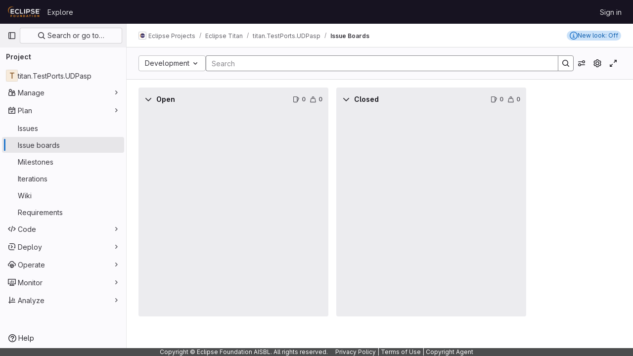

--- FILE ---
content_type: text/javascript; charset=utf-8
request_url: https://gitlab.eclipse.org/assets/webpack/78.49e0d26b.chunk.js
body_size: 5146
content:
(this.webpackJsonp=this.webpackJsonp||[]).push([[78],{"3Ydu":function(e,t,i){var n={kind:"Document",definitions:[{kind:"FragmentDefinition",name:{kind:"Name",value:"WorkItemLinkedItemsFragment"},typeCondition:{kind:"NamedType",name:{kind:"Name",value:"WorkItem"}},directives:[],selectionSet:{kind:"SelectionSet",selections:[{kind:"Field",name:{kind:"Name",value:"widgets"},arguments:[],directives:[],selectionSet:{kind:"SelectionSet",selections:[{kind:"InlineFragment",typeCondition:{kind:"NamedType",name:{kind:"Name",value:"WorkItemWidgetLinkedItems"}},directives:[],selectionSet:{kind:"SelectionSet",selections:[{kind:"Field",name:{kind:"Name",value:"type"},arguments:[],directives:[]},{kind:"Field",name:{kind:"Name",value:"linkedItems"},arguments:[],directives:[],selectionSet:{kind:"SelectionSet",selections:[{kind:"Field",name:{kind:"Name",value:"nodes"},arguments:[],directives:[],selectionSet:{kind:"SelectionSet",selections:[{kind:"Field",name:{kind:"Name",value:"linkId"},arguments:[],directives:[]},{kind:"Field",name:{kind:"Name",value:"linkType"},arguments:[],directives:[]},{kind:"Field",name:{kind:"Name",value:"workItemState"},arguments:[],directives:[]},{kind:"Field",name:{kind:"Name",value:"workItem"},arguments:[],directives:[],selectionSet:{kind:"SelectionSet",selections:[{kind:"Field",name:{kind:"Name",value:"id"},arguments:[],directives:[]},{kind:"Field",name:{kind:"Name",value:"iid"},arguments:[],directives:[]},{kind:"Field",name:{kind:"Name",value:"confidential"},arguments:[],directives:[]},{kind:"Field",name:{kind:"Name",value:"namespace"},arguments:[],directives:[],selectionSet:{kind:"SelectionSet",selections:[{kind:"Field",name:{kind:"Name",value:"id"},arguments:[],directives:[]},{kind:"Field",name:{kind:"Name",value:"fullPath"},arguments:[],directives:[]}]}},{kind:"Field",name:{kind:"Name",value:"workItemType"},arguments:[],directives:[],selectionSet:{kind:"SelectionSet",selections:[{kind:"Field",name:{kind:"Name",value:"id"},arguments:[],directives:[]},{kind:"Field",name:{kind:"Name",value:"name"},arguments:[],directives:[]},{kind:"Field",name:{kind:"Name",value:"iconName"},arguments:[],directives:[]}]}},{kind:"Field",name:{kind:"Name",value:"title"},arguments:[],directives:[]},{kind:"Field",name:{kind:"Name",value:"state"},arguments:[],directives:[]},{kind:"Field",name:{kind:"Name",value:"createdAt"},arguments:[],directives:[]},{kind:"Field",name:{kind:"Name",value:"closedAt"},arguments:[],directives:[]},{kind:"Field",name:{kind:"Name",value:"webUrl"},arguments:[],directives:[]},{kind:"Field",name:{kind:"Name",value:"reference"},arguments:[{kind:"Argument",name:{kind:"Name",value:"full"},value:{kind:"BooleanValue",value:!0}}],directives:[]},{kind:"Field",name:{kind:"Name",value:"widgets"},arguments:[],directives:[],selectionSet:{kind:"SelectionSet",selections:[{kind:"FragmentSpread",name:{kind:"Name",value:"WorkItemMetadataWidgets"},directives:[]},{kind:"FragmentSpread",name:{kind:"Name",value:"WorkItemMetadataWidgetsExtras"},directives:[]}]}}]}}]}}]}}]}}]}}]}}],loc:{start:0,end:938}};n.loc.source={body:'#import "ee_else_ce/work_items/graphql/work_item_metadata_widgets.fragment.graphql"\n#import "ee_else_ce/work_items/graphql/work_item_metadata_widgets_extras.fragment.graphql"\n\nfragment WorkItemLinkedItemsFragment on WorkItem {\n  widgets {\n    ... on WorkItemWidgetLinkedItems {\n      type\n      linkedItems {\n        nodes {\n          linkId\n          linkType\n          workItemState\n          workItem {\n            id\n            iid\n            confidential\n            namespace {\n              id\n              fullPath\n            }\n            workItemType {\n              id\n              name\n              iconName\n            }\n            title\n            state\n            createdAt\n            closedAt\n            webUrl\n            reference(full: true)\n            widgets {\n              ...WorkItemMetadataWidgets\n              ...WorkItemMetadataWidgetsExtras\n            }\n          }\n        }\n      }\n    }\n  }\n}\n',name:"GraphQL request",locationOffset:{line:1,column:1}};var a={};function r(e){return e.filter((function(e){if("FragmentDefinition"!==e.kind)return!0;var t=e.name.value;return!a[t]&&(a[t]=!0,!0)}))}n.definitions=n.definitions.concat(r(i("vGZc").definitions)),n.definitions=n.definitions.concat(r(i("nulQ").definitions));var o={};function l(e,t){for(var i=0;i<e.definitions.length;i++){var n=e.definitions[i];if(n.name&&n.name.value==t)return n}}n.definitions.forEach((function(e){if(e.name){var t=new Set;!function e(t,i){if("FragmentSpread"===t.kind)i.add(t.name.value);else if("VariableDefinition"===t.kind){var n=t.type;"NamedType"===n.kind&&i.add(n.name.value)}t.selectionSet&&t.selectionSet.selections.forEach((function(t){e(t,i)})),t.variableDefinitions&&t.variableDefinitions.forEach((function(t){e(t,i)})),t.definitions&&t.definitions.forEach((function(t){e(t,i)}))}(e,t),o[e.name.value]=t}})),e.exports=n,e.exports.WorkItemLinkedItemsFragment=function(e,t){var i={kind:e.kind,definitions:[l(e,t)]};e.hasOwnProperty("loc")&&(i.loc=e.loc);var n=o[t]||new Set,a=new Set,r=new Set;for(n.forEach((function(e){r.add(e)}));r.size>0;){var s=r;r=new Set,s.forEach((function(e){a.has(e)||(a.add(e),(o[e]||new Set).forEach((function(e){r.add(e)})))}))}return a.forEach((function(t){var n=l(e,t);n&&i.definitions.push(n)})),i}(n,"WorkItemLinkedItemsFragment")},"3hiO":function(e,t,i){"use strict";i.d(t,"a",(function(){return r})),i.d(t,"b",(function(){return l})),i.d(t,"c",(function(){return s}));i("ZzK0"),i("z6RN"),i("BzOf"),i("v2fZ");var n=i("bOix"),a=i("w0fo");function r({startDate:e,dueDate:t}){return n.Z.asDate.formatRange(Object(a.T)(e),Object(a.T)(t))}const o=function(e,t){return e.sort((function(e,i){const n=e[t].toLowerCase(),a=i[t].toLowerCase();return n.localeCompare(a)}))};function l(e){const t=[];return e.forEach((function(e){if(!e.iterationCadence)return;const{title:i,id:n}=e.iterationCadence,a={id:e.id,title:e.title,period:r(e)},o=t.find((function(e){return e.title===i}));o?o.iterations.push(a):t.push({title:i,iterations:[a],id:n})})),o(t,"title")}function s(e){const t=[];return e.forEach((function(e){if(!e.iterationCadence)return;const{title:i}=e.iterationCadence,n={value:e.id,title:e.title,text:r(e)},a=t.find((function(e){return e.text===i}));a?a.options.push(n):t.push({text:i,options:[n]})})),o(t,"text")}},"4eEf":function(e,t,i){var n={kind:"Document",definitions:[{kind:"OperationDefinition",operation:"query",name:{kind:"Name",value:"workItemLinkedItems"},variableDefinitions:[{kind:"VariableDefinition",variable:{kind:"Variable",name:{kind:"Name",value:"fullPath"}},type:{kind:"NonNullType",type:{kind:"NamedType",name:{kind:"Name",value:"ID"}}},directives:[]},{kind:"VariableDefinition",variable:{kind:"Variable",name:{kind:"Name",value:"iid"}},type:{kind:"NonNullType",type:{kind:"NamedType",name:{kind:"Name",value:"String"}}},directives:[]}],directives:[],selectionSet:{kind:"SelectionSet",selections:[{kind:"Field",alias:{kind:"Name",value:"workspace"},name:{kind:"Name",value:"namespace"},arguments:[{kind:"Argument",name:{kind:"Name",value:"fullPath"},value:{kind:"Variable",name:{kind:"Name",value:"fullPath"}}}],directives:[],selectionSet:{kind:"SelectionSet",selections:[{kind:"Field",name:{kind:"Name",value:"id"},arguments:[],directives:[]},{kind:"Field",name:{kind:"Name",value:"workItem"},arguments:[{kind:"Argument",name:{kind:"Name",value:"iid"},value:{kind:"Variable",name:{kind:"Name",value:"iid"}}}],directives:[],selectionSet:{kind:"SelectionSet",selections:[{kind:"Field",name:{kind:"Name",value:"id"},arguments:[],directives:[]},{kind:"FragmentSpread",name:{kind:"Name",value:"WorkItemLinkedItemsFragment"},directives:[]}]}}]}}]}}],loc:{start:0,end:249}};n.loc.source={body:'#import "./work_item_linked_items.fragment.graphql"\n\nquery workItemLinkedItems($fullPath: ID!, $iid: String!) {\n  workspace: namespace(fullPath: $fullPath) {\n    id\n    workItem(iid: $iid) {\n      id\n      ...WorkItemLinkedItemsFragment\n    }\n  }\n}\n',name:"GraphQL request",locationOffset:{line:1,column:1}};var a={};n.definitions=n.definitions.concat(i("3Ydu").definitions.filter((function(e){if("FragmentDefinition"!==e.kind)return!0;var t=e.name.value;return!a[t]&&(a[t]=!0,!0)})));var r={};function o(e,t){for(var i=0;i<e.definitions.length;i++){var n=e.definitions[i];if(n.name&&n.name.value==t)return n}}n.definitions.forEach((function(e){if(e.name){var t=new Set;!function e(t,i){if("FragmentSpread"===t.kind)i.add(t.name.value);else if("VariableDefinition"===t.kind){var n=t.type;"NamedType"===n.kind&&i.add(n.name.value)}t.selectionSet&&t.selectionSet.selections.forEach((function(t){e(t,i)})),t.variableDefinitions&&t.variableDefinitions.forEach((function(t){e(t,i)})),t.definitions&&t.definitions.forEach((function(t){e(t,i)}))}(e,t),r[e.name.value]=t}})),e.exports=n,e.exports.workItemLinkedItems=function(e,t){var i={kind:e.kind,definitions:[o(e,t)]};e.hasOwnProperty("loc")&&(i.loc=e.loc);var n=r[t]||new Set,a=new Set,l=new Set;for(n.forEach((function(e){l.add(e)}));l.size>0;){var s=l;l=new Set,s.forEach((function(e){a.has(e)||(a.add(e),(r[e]||new Set).forEach((function(e){l.add(e)})))}))}return a.forEach((function(t){var n=o(e,t);n&&i.definitions.push(n)})),i}(n,"workItemLinkedItems")},nulQ:function(e,t){var i={kind:"Document",definitions:[{kind:"FragmentDefinition",name:{kind:"Name",value:"WorkItemMetadataWidgetsExtras"},typeCondition:{kind:"NamedType",name:{kind:"Name",value:"WorkItemWidget"}},directives:[],selectionSet:{kind:"SelectionSet",selections:[{kind:"InlineFragment",typeCondition:{kind:"NamedType",name:{kind:"Name",value:"WorkItemWidgetIteration"}},directives:[],selectionSet:{kind:"SelectionSet",selections:[{kind:"Field",name:{kind:"Name",value:"iteration"},arguments:[],directives:[],selectionSet:{kind:"SelectionSet",selections:[{kind:"Field",name:{kind:"Name",value:"description"},arguments:[],directives:[]},{kind:"Field",name:{kind:"Name",value:"id"},arguments:[],directives:[]},{kind:"Field",name:{kind:"Name",value:"iid"},arguments:[],directives:[]},{kind:"Field",name:{kind:"Name",value:"title"},arguments:[],directives:[]},{kind:"Field",name:{kind:"Name",value:"startDate"},arguments:[],directives:[]},{kind:"Field",name:{kind:"Name",value:"dueDate"},arguments:[],directives:[]},{kind:"Field",name:{kind:"Name",value:"updatedAt"},arguments:[],directives:[]},{kind:"Field",name:{kind:"Name",value:"webUrl"},arguments:[],directives:[]},{kind:"Field",name:{kind:"Name",value:"iterationCadence"},arguments:[],directives:[],selectionSet:{kind:"SelectionSet",selections:[{kind:"Field",name:{kind:"Name",value:"id"},arguments:[],directives:[]},{kind:"Field",name:{kind:"Name",value:"title"},arguments:[],directives:[]}]}}]}}]}},{kind:"InlineFragment",typeCondition:{kind:"NamedType",name:{kind:"Name",value:"WorkItemWidgetNotifications"}},directives:[],selectionSet:{kind:"SelectionSet",selections:[{kind:"Field",name:{kind:"Name",value:"subscribed"},arguments:[],directives:[]}]}},{kind:"InlineFragment",typeCondition:{kind:"NamedType",name:{kind:"Name",value:"WorkItemWidgetCurrentUserTodos"}},directives:[],selectionSet:{kind:"SelectionSet",selections:[{kind:"Field",name:{kind:"Name",value:"currentUserTodos"},arguments:[{kind:"Argument",name:{kind:"Name",value:"state"},value:{kind:"EnumValue",value:"pending"}}],directives:[],selectionSet:{kind:"SelectionSet",selections:[{kind:"Field",name:{kind:"Name",value:"nodes"},arguments:[],directives:[],selectionSet:{kind:"SelectionSet",selections:[{kind:"Field",name:{kind:"Name",value:"id"},arguments:[],directives:[]}]}}]}}]}}]}}],loc:{start:0,end:472}};i.loc.source={body:"fragment WorkItemMetadataWidgetsExtras on WorkItemWidget {\n  ... on WorkItemWidgetIteration {\n    iteration {\n      description\n      id\n      iid\n      title\n      startDate\n      dueDate\n      updatedAt\n      webUrl\n      iterationCadence {\n        id\n        title\n      }\n    }\n  }\n\n  ... on WorkItemWidgetNotifications {\n    subscribed\n  }\n\n  ... on WorkItemWidgetCurrentUserTodos {\n    currentUserTodos(state: pending) {\n      nodes {\n        id\n      }\n    }\n  }\n}\n",name:"GraphQL request",locationOffset:{line:1,column:1}};var n={};function a(e,t){for(var i=0;i<e.definitions.length;i++){var n=e.definitions[i];if(n.name&&n.name.value==t)return n}}i.definitions.forEach((function(e){if(e.name){var t=new Set;!function e(t,i){if("FragmentSpread"===t.kind)i.add(t.name.value);else if("VariableDefinition"===t.kind){var n=t.type;"NamedType"===n.kind&&i.add(n.name.value)}t.selectionSet&&t.selectionSet.selections.forEach((function(t){e(t,i)})),t.variableDefinitions&&t.variableDefinitions.forEach((function(t){e(t,i)})),t.definitions&&t.definitions.forEach((function(t){e(t,i)}))}(e,t),n[e.name.value]=t}})),e.exports=i,e.exports.WorkItemMetadataWidgetsExtras=function(e,t){var i={kind:e.kind,definitions:[a(e,t)]};e.hasOwnProperty("loc")&&(i.loc=e.loc);var r=n[t]||new Set,o=new Set,l=new Set;for(r.forEach((function(e){l.add(e)}));l.size>0;){var s=l;l=new Set,s.forEach((function(e){o.has(e)||(o.add(e),(n[e]||new Set).forEach((function(e){l.add(e)})))}))}return o.forEach((function(t){var n=a(e,t);n&&i.definitions.push(n)})),i}(i,"WorkItemMetadataWidgetsExtras")},wf2L:function(e,t,i){"use strict";i.r(t);i("UezY"),i("z6RN"),i("hG7+");var n=i("s1D3"),a=i("/lV4"),r=i("JtyA"),o=i("4eEf"),l=i.n(o),s=i("J6Lq"),d=i("A7K0"),m=i("FkSe"),c=i("MV2A"),u=i("lHJB"),k=i("DZUU"),v=i("/9qn"),g=i("bOix"),p=i("3hiO"),f=i("tbP8"),I=i("mFhR"),h=i("IO2v"),w={name:"WorkItemRelationshipPopoverMetadata",components:{ItemMilestone:i("/DUi").a,GlAvatar:f.a,GlAvatarLink:I.a,GlAvatarsInline:h.a},directives:{GlTooltip:u.a},props:{workItem:{type:Object,required:!0},workItemFullPath:{type:String,required:!0}},assigneesDisplayLimit:3,computed:{workItemAssignees(){var e;return(null===(e=Object(v.e)(r.WIDGET_TYPE_ASSIGNEES,this.workItem))||void 0===e||null===(e=e.assignees)||void 0===e?void 0:e.nodes)||[]},workItemMilestone(){var e;return null===(e=Object(v.e)(r.WIDGET_TYPE_MILESTONE,this.workItem))||void 0===e?void 0:e.milestone},fullReference(){return Object(s.y)(this.workItemFullPath,this.workItem.reference)},directNamespaceReference(){return this.fullReference.split("/").slice(-1)[0]},assigneesCollapsedTooltip(){return this.workItemAssignees.length>this.$options.assigneesDisplayLimit?Object(a.sprintf)(Object(a.s__)("WorkItem|%{count} more assignees"),{count:this.workItemAssignees.length-this.$options.assigneesDisplayLimit}):""}}},_=i("tBpV"),S=Object(_.a)(w,(function(){var e=this,t=e._self._c;return t("div",{staticClass:"shrink-0 gl-mt-1 gl-flex gl-w-fit gl-flex-wrap gl-items-center gl-gap-x-3 gl-gap-y-2 gl-text-sm gl-text-subtle"},[t("span",{directives:[{name:"gl-tooltip",rawName:"v-gl-tooltip"}],attrs:{title:e.fullReference}},[e._v(e._s(e.directNamespaceReference))]),e._v(" "),e._t("weight-metadata"),e._v(" "),e.workItemMilestone?t("item-milestone",{staticClass:"gl-flex gl-max-w-15 !gl-cursor-help gl-items-center gl-gap-2 gl-leading-normal !gl-no-underline",attrs:{milestone:e.workItemMilestone}}):e._e(),e._v(" "),e._t("additional-metadata"),e._v(" "),e.workItemAssignees.length?t("gl-avatars-inline",{attrs:{collapsed:"",avatars:e.workItemAssignees,"max-visible":e.$options.assigneesDisplayLimit,"avatar-size":16,"badge-tooltip-prop":"name","badge-sr-only-text":e.assigneesCollapsedTooltip},scopedSlots:e._u([{key:"avatar",fn:function({avatar:e}){return[t("gl-avatar-link",{directives:[{name:"gl-tooltip",rawName:"v-gl-tooltip"}],attrs:{href:e.webUrl,title:e.name}},[t("gl-avatar",{attrs:{alt:e.name,src:e.avatarUrl,size:16}})],1)]}}],null,!1,3379637811)}):e._e()],2)}),[],!1,null,null,null).exports,y={name:"WorkItemRelationshipPopoverMetadataEE",components:{GlIcon:n.a,GlTooltip:k.a,WorkItemRelationshipPopoverMetadata:S},directives:{GlTooltip:u.a},props:{workItem:{type:Object,required:!0},workItemFullPath:{type:String,required:!0}},computed:{workItemWeight(){var e;return null===(e=Object(v.e)(r.WIDGET_TYPE_WEIGHT,this.workItem))||void 0===e?void 0:e.weight},workItemIteration(){var e;return null===(e=Object(v.e)(r.WIDGET_TYPE_ITERATION,this.workItem))||void 0===e?void 0:e.iteration},workItemStartDate(){var e;return null===(e=Object(v.e)(r.WIDGET_TYPE_START_AND_DUE_DATE,this.workItem))||void 0===e?void 0:e.startDate},workItemDueDate(){var e;return null===(e=Object(v.e)(r.WIDGET_TYPE_START_AND_DUE_DATE,this.workItem))||void 0===e?void 0:e.dueDate},showDate(){return this.workItemStartDate||this.workItemDueDate},workItemTimeframe(){return Object(g.R)(Object(g.lb)(this.workItemStartDate),Object(g.lb)(this.workItemDueDate))},iterationPeriod(){return Object(p.a)(this.workItemIteration)},iterationTitle(){var e;return null===(e=this.workItemIteration)||void 0===e?void 0:e.title},iterationCadenceTitle(){var e;return null===(e=this.workItemIteration)||void 0===e||null===(e=e.iterationCadence)||void 0===e?void 0:e.title}}},b=Object(_.a)(y,(function(){var e=this,t=e._self._c;return t("work-item-relationship-popover-metadata",{attrs:{"work-item":e.workItem,"work-item-full-path":e.workItemFullPath},scopedSlots:e._u([{key:"weight-metadata",fn:function(){return[e.workItemWeight?t("span",{directives:[{name:"gl-tooltip",rawName:"v-gl-tooltip"}],staticClass:"gl-flex gl-cursor-help gl-items-center gl-gap-2",attrs:{title:e.__("Weight"),"data-testid":"item-weight"}},[t("gl-icon",{attrs:{name:"weight"}}),e._v(" "),t("span",{attrs:{"data-testid":"weight-value"}},[e._v(e._s(e.workItemWeight))])],1):e._e()]},proxy:!0},{key:"additional-metadata",fn:function(){return[e.workItemIteration?t("div",{ref:"iterationInfo",staticClass:"gl-flex gl-cursor-help gl-items-center gl-gap-2",attrs:{"data-testid":"item-iteration"}},[t("gl-icon",{attrs:{name:"iteration"}}),e._v(" "),t("span",{attrs:{"data-testid":"iteration-period"}},[e._v(e._s(e.iterationPeriod))]),e._v(" "),t("gl-tooltip",{attrs:{target:function(){return e.$refs.iterationInfo}}},[t("div",{staticClass:"gl-flex gl-flex-col"},[t("span",{staticClass:"gl-font-bold",attrs:{"data-testid":"iteration-title"}},[e._v(e._s(e.__("Iteration")))]),e._v(" "),e.iterationCadenceTitle?t("span",{attrs:{"data-testid":"iteration-cadence"}},[e._v("\n            "+e._s(e.iterationCadenceTitle)+"\n          ")]):e._e(),e._v(" "),e.iterationPeriod?t("span",{attrs:{"data-testid":"iteration-value"}},[e._v("\n            "+e._s(e.iterationPeriod)+"\n          ")]):e._e(),e._v(" "),e.iterationTitle?t("span",{attrs:{"data-testid":"iteration-name"}},[e._v("\n            "+e._s(e.iterationTitle)+"\n          ")]):e._e()])])],1):e._e(),e._v(" "),e.showDate?t("div",{directives:[{name:"gl-tooltip",rawName:"v-gl-tooltip"}],staticClass:"gl-flex gl-min-w-10 gl-max-w-26 gl-cursor-help gl-flex-wrap gl-gap-2",attrs:{"data-testid":"item-dates",title:e.__("Dates")}},[t("gl-icon",{attrs:{name:"calendar"}}),e._v(" "),t("span",{attrs:{"data-testid":"dates-value"}},[e._v(e._s(e.workItemTimeframe))])],1):e._e()]},proxy:!0}])})}),[],!1,null,null,null).exports,N=i("MS9k");var T={components:{GlPopover:d.a,GlLoadingIcon:m.a,GlLink:c.a,WorkItemTypeIcon:N.a,WorkItemRelationshipPopoverMetadata:b},directives:{GlTooltip:u.a},props:{linkedWorkItems:{type:Array,required:!0},title:{type:String,required:!0},target:{type:String,required:!0},workItemFullPath:{type:String,required:!0},workItemType:{type:String,required:!0},workItemWebUrl:{type:String,required:!0},loading:{type:Boolean,default:!1,required:!1}},defaultDisplayLimit:3,computed:{atLinkedItemsDisplayLimit(){return this.linkedWorkItems.length>3},displayedIssuablesCount(){return this.atLinkedItemsDisplayLimit?this.linkedWorkItems.length-3:this.linkedWorkItems.length},moreItemsText(){return Object(a.n__)("WorkItem|+%d more item","WorkItem|+%d more items",this.displayedIssuablesCount)},linkedItemsToDisplay(){return this.linkedWorkItems.filter((function(e){return e.workItemState!==r.STATE_CLOSED})).slice(0,3)},moreItemsLink(){return`${this.workItemWebUrl}#${this.workItemType===r.WORK_ITEM_TYPE_NAME_ISSUE?"related-issues":"linkeditems"}`}}},E=Object(_.a)(T,(function(){var e=this,t=e._self._c;return t("gl-popover",{attrs:{target:e.target,placement:"top",triggers:"hover focus","css-classes":["gl-max-w-sm"]},scopedSlots:e._u([{key:"title",fn:function(){return[t("span",{staticClass:"gl-text-sm gl-text-subtle"},[e._v(e._s(e.title))])]},proxy:!0}])},[e._v(" "),e.loading?t("gl-loading-icon",{attrs:{size:"sm"}}):[t("ul",{staticClass:"gl-mb-0 gl-flex gl-list-none gl-flex-col gl-gap-3 gl-p-0",class:{"gl-mb-3":e.atLinkedItemsDisplayLimit}},e._l(e.linkedItemsToDisplay,(function({workItem:i}){return t("li",{key:i.id},[t("work-item-type-icon",{staticClass:"gl-mr-1 gl-cursor-help",attrs:{"show-tooltip-on-hover":!0,"icon-variant":"subtle","work-item-type":i.workItemType.name}}),e._v(" "),t("gl-link",{staticClass:"gl-link gl-hyphens-auto gl-break-words gl-text-base gl-font-semibold gl-text-default hover:gl-text-default",attrs:{href:i.webUrl},on:{click:function(t){return t.ctrlKey||t.shiftKey||t.altKey||t.metaKey?null:e.$emit("click",t)},mouseover:function(t){return e.$emit("mouseover")},mouseout:function(t){return e.$emit("mouseout")}}},[e._v("\n          "+e._s(i.title)+"\n        ")]),e._v(" "),t("work-item-relationship-popover-metadata",{attrs:{"work-item":i,"work-item-full-path":e.workItemFullPath}})],1)})),0),e._v(" "),e.atLinkedItemsDisplayLimit?t("gl-link",{staticClass:"gl-mt-3 gl-text-sm !gl-text-blue-500",attrs:{"data-testid":"more-related-items-link",href:e.moreItemsLink}},[e._v(e._s(e.moreItemsText))]):e._e()]],2)}),[],!1,null,null,null).exports,W={components:{GlIcon:n.a,WorkItemRelationshipPopover:E},props:{linkedWorkItems:{type:Array,required:!0},workItemType:{type:String,required:!0},workItemWebUrl:{type:String,required:!0},workItemFullPath:{type:String,required:!0},workItemIid:{type:String,required:!0},targetId:{type:String,required:!1,default:""}},apollo:{childItemLinkedItems:{skip(){return this.skipQuery},query:()=>l.a,variables(){return{fullPath:this.workItemFullPath,iid:this.workItemIid}},update({workspace:e}){var t;return null!=e&&e.workItem&&(null===(t=Object(s.p)(e.workItem).linkedItems)||void 0===t?void 0:t.nodes)||[]}}},data:()=>({skipQuery:!0,childItemLinkedItems:[]}),computed:{itemsBlockedBy(){return this.linkedWorkItems.filter((function(e){return e.linkType===r.LINKED_CATEGORIES_MAP.IS_BLOCKED_BY}))},itemsBlocks(){return this.linkedWorkItems.filter((function(e){return e.linkType===r.LINKED_CATEGORIES_MAP.BLOCKS}))},itemsBlockedByIconId(){return"relationship-blocked-by-icon-"+(this.targetId||this.workItemIid)},itemsBlocksIconId(){return"relationship-blocks-icon-"+(this.targetId||this.workItemIid)},blockedByLabel(){const e=Object(a.sprintf)(Object(a.n__)("WorkItem|%{workItemType} is blocked by 1 item","WorkItem|%{workItemType} is blocked by %{itemCount} items",this.itemsBlockedBy.length),{itemCount:this.itemsBlockedBy.length});return Object(r.sprintfWorkItem)(e,this.workItemType)},blocksLabel(){const e=Object(a.sprintf)(Object(a.n__)("WorkItem|%{workItemType} blocks 1 item","WorkItem|%{workItemType} blocks %{itemCount} items",this.itemsBlocks.length),{itemCount:this.itemsBlocks.length});return Object(r.sprintfWorkItem)(e,this.workItemType)},isLoading(){return this.$apollo.queries.childItemLinkedItems.loading},childBlockedByItems(){return this.childItemLinkedItems.filter((function(e){return e.linkType===r.LINKED_CATEGORIES_MAP.IS_BLOCKED_BY&&e.workItemState!==r.STATE_CLOSED}))},childBlocksItems(){return this.childItemLinkedItems.filter((function(e){return e.linkType===r.LINKED_CATEGORIES_MAP.BLOCKS&&e.workItemState!==r.STATE_CLOSED}))}},methods:{handleMouseEnter(){this.skipQuery=!1}}},D=Object(_.a)(W,(function(){var e=this,t=e._self._c;return t("span",{staticClass:"gl-flex gl-gap-3"},[e.itemsBlockedBy.length>0?[t("span",{staticClass:"gl-cursor-pointer gl-text-sm gl-text-subtle",attrs:{id:e.itemsBlockedByIconId,"aria-label":e.blockedByLabel,tabIndex:"0","data-testid":"relationship-blocked-by-icon"},on:{mouseenter:e.handleMouseEnter}},[t("gl-icon",{attrs:{name:"entity-blocked",variant:"danger"}}),e._v("\n      "+e._s(e.itemsBlockedBy.length)+"\n    ")],1),e._v(" "),t("work-item-relationship-popover",{attrs:{target:e.itemsBlockedByIconId,title:e.s__("WorkItem|Blocked by"),loading:e.isLoading,"linked-work-items":e.childBlockedByItems,"work-item-full-path":e.workItemFullPath,"work-item-web-url":e.workItemWebUrl,"work-item-type":e.workItemType}})]:e._e(),e._v(" "),e.itemsBlocks.length>0?[t("span",{staticClass:"gl-cursor-pointer gl-text-sm gl-text-subtle",attrs:{id:e.itemsBlocksIconId,"aria-label":e.blocksLabel,tabIndex:"0","data-testid":"relationship-blocks-icon"},on:{mouseenter:e.handleMouseEnter}},[t("gl-icon",{attrs:{name:"entity-blocking",variant:"warning"}}),e._v("\n      "+e._s(e.itemsBlocks.length)+"\n    ")],1),e._v(" "),t("work-item-relationship-popover",{attrs:{target:e.itemsBlocksIconId,title:e.s__("WorkItem|Blocking"),loading:e.isLoading,"linked-work-items":e.childBlocksItems,"work-item-full-path":e.workItemFullPath,"work-item-web-url":e.workItemWebUrl,"work-item-type":e.workItemType}})]:e._e()],2)}),[],!1,null,null,null);t.default=D.exports}}]);
//# sourceMappingURL=78.49e0d26b.chunk.js.map

--- FILE ---
content_type: text/javascript; charset=utf-8
request_url: https://gitlab.eclipse.org/assets/webpack/pages.projects.boards.f84649c7.chunk.js
body_size: 2313
content:
(this.webpackJsonp=this.webpackJsonp||[]).push([[902],{179:function(e,t,a){a("HVBj"),a("tGlJ"),e.exports=a("QA9M")},"4wRe":function(e,t,a){"use strict";a.d(t,"a",(function(){return v}));var s=a("TTlA"),i=a("9k56"),r=a("3hkr"),o=a("hII5"),n=a("nhwU");const d=Object(o.c)(n.c,r.q),l=Object(i.c)({name:r.q,mixins:[n.b],provide(){return{getBvRadioGroup:()=>this}},props:d,computed:{isRadioGroup:()=>!0}});var c=a("R0j4"),u=a("OQy4"),b=a("Pyw5"),p=a.n(b);const{model:h}=l.options;const m={name:"GlFormRadioGroup",components:{BFormRadioGroup:l,GlFormRadio:u.a},directives:{SafeHtml:c.a},mixins:[s.a],inheritAttrs:!1,model:h,methods:{onInput(e){this.$emit("input",e)},onChange(e){this.$emit("change",e)}}};const v=p()({render:function(){var e=this,t=e.$createElement,a=e._self._c||t;return a("b-form-radio-group",e._g(e._b({staticClass:"gl-form-checkbox-group",attrs:{stacked:""},on:{input:e.onInput,change:e.onChange}},"b-form-radio-group",e.$attrs,!1),e.$listeners),[e._t("first"),e._v(" "),e._l(e.formOptions,(function(t,s){return a("gl-form-radio",{key:s,attrs:{value:t.value,disabled:t.disabled}},[t.html?a("span",{directives:[{name:"safe-html",rawName:"v-safe-html",value:t.html,expression:"option.html"}]}):a("span",[e._v(e._s(t.text))])])})),e._v(" "),e._t("default")],2)},staticRenderFns:[]},void 0,m,void 0,!1,void 0,!1,void 0,void 0,void 0)},OQy4:function(e,t,a){"use strict";a.d(t,"a",(function(){return d}));var s=a("O1VG"),i=a("Pyw5"),r=a.n(i);const{model:o}=s.a.options;const n={name:"GlFormRadio",components:{BFormRadio:s.a},inheritAttrs:!1,model:{prop:o.prop,event:o.event},props:{checked:{type:[String,Number,Boolean,Object],required:!1,default:!1}}};const d=r()({render:function(){var e=this,t=e.$createElement,a=e._self._c||t;return a("b-form-radio",e._b({staticClass:"gl-form-radio",attrs:{checked:e.checked},on:{input:function(t){return e.$emit("input",t)},change:function(t){return e.$emit("change",t)}}},"b-form-radio",e.$attrs,!1),[e._t("default"),e._v(" "),e.$scopedSlots.help?a("p",{staticClass:"help-text"},[e._t("help")],2):e._e()],2)},staticRenderFns:[]},void 0,n,void 0,!1,void 0,!1,void 0,void 0,void 0)},QA9M:function(e,t,a){"use strict";a.r(t);var s=a("Erny"),i=a("CX32"),r=a("lqk7");Object(s.addShortcutsExtension)(i.a),Object(r.a)(),gon.features.workItemsViewPreference&&a.e(230).then(a.bind(null,"2EeE")).then((function({initWorkItemsFeedback:e}){e()})).catch({})},lqk7:function(e,t,a){"use strict";a("byxs");var s=a("onSc"),i=a.n(s),r=a("ewH8"),o=a("GiFX"),n=a("S8it"),d=a("AxUD"),l=a("NmEs"),c=a("3twG"),u=a("w8i/"),b=a("Am5/");r.default.use(o.b),r.default.use(i.a),u.d.cache.policies.addTypePolicies({BoardList:{fields:{issues:{keyArgs:["filters"]}}},IssueConnection:{merge:(e={nodes:[]},t,{args:a})=>null!=a&&a.after?{...t,nodes:[...e.nodes,...t.nodes]}:t},BoardEpicConnection:{merge:(e={nodes:[]},t,{args:a})=>a.after?{...t,nodes:[...e.nodes,...t.nodes]}:t},Board:{fields:{epics:{keyArgs:["boardId","issueFilters"]}}}});const p=new o.b({defaultClient:u.d});t.a=function(){const e=document.getElementById("js-issuable-board-app");window.addEventListener("pageshow",(function(e){const t=window.performance&&window.performance.navigation.type===l.I.TYPE_BACK_FORWARD;(e.persisted||t)&&window.location.reload()})),function(e){var t;const{boardId:a,groupId:s,fullPath:i,rootPath:o,wiHasScopedLabelsFeature:u,wiGroupPath:h,wiCanAdminLabel:m,wiNewCommentTemplatePaths:v,hasCustomFieldsFeature:O}=e.dataset,g=Object(c.F)(window.location.search,{gatherArrays:!0}),f={...Object(l.h)(g,{})},A=e.dataset.parent;new r.default({el:e,name:"BoardAppRoot",apolloProvider:p,provide:{initialBoardId:Object(b.f)(a),disabled:Object(l.K)(e.dataset.disabled),groupId:Number(s),rootPath:o,fullPath:i,groupPath:h,initialFilterParams:f,boardBaseUrl:e.dataset.boardBaseUrl,boardType:A,isGroup:A===d.WORKSPACE_GROUP,isGroupBoard:A===d.WORKSPACE_GROUP,isProjectBoard:A===d.WORKSPACE_PROJECT,currentUserId:gon.current_user_id||null,boardWeight:e.dataset.boardWeight?parseInt(e.dataset.boardWeight,10):null,labelsManagePath:e.dataset.labelsManagePath,labelsFilterBasePath:e.dataset.labelsFilterBasePath,releasesFetchPath:e.dataset.releasesFetchPath,timeTrackingLimitToHours:Object(l.K)(e.dataset.timeTrackingLimitToHours),issuableType:d.TYPE_ISSUE,emailsEnabled:Object(l.K)(e.dataset.emailsEnabled),hasMissingBoards:Object(l.K)(e.dataset.hasMissingBoards),weights:e.dataset.weights?JSON.parse(e.dataset.weights):[],isIssueBoard:!0,isEpicBoard:!1,reportAbusePath:e.dataset.wiReportAbusePath,issuesListPath:e.dataset.wiIssuesListPath,canUpdate:Object(l.K)(e.dataset.canUpdate),canAdminList:Object(l.K)(e.dataset.canAdminList),canAdminBoard:Object(l.K)(e.dataset.canAdminBoard),allowLabelCreate:Object(l.K)(e.dataset.canUpdate),allowLabelEdit:Object(l.K)(e.dataset.canUpdate),isSignedIn:Object(l.D)(),canAdminLabel:Object(l.K)(m),multipleAssigneesFeatureAvailable:Object(l.K)(e.dataset.multipleAssigneesFeatureAvailable),epicFeatureAvailable:Object(l.K)(e.dataset.epicFeatureAvailable),iterationFeatureAvailable:Object(l.K)(e.dataset.iterationFeatureAvailable),weightFeatureAvailable:Object(l.K)(e.dataset.weightFeatureAvailable),scopedLabelsAvailable:Object(l.K)(e.dataset.scopedLabels),milestoneListsAvailable:Object(l.K)(e.dataset.milestoneListsAvailable),assigneeListsAvailable:Object(l.K)(e.dataset.assigneeListsAvailable),iterationListsAvailable:Object(l.K)(e.dataset.iterationListsAvailable),healthStatusFeatureAvailable:Object(l.K)(e.dataset.healthStatusFeatureAvailable),allowScopedLabels:Object(l.K)(e.dataset.scopedLabels),swimlanesFeatureAvailable:null===(t=gon.licensed_features)||void 0===t?void 0:t.swimlanes,multipleIssueBoardsAvailable:Object(l.K)(e.dataset.multipleBoardsAvailable),scopedIssueBoardFeatureEnabled:Object(l.K)(e.dataset.scopedIssueBoardFeatureEnabled),allowSubEpics:!1,hasScopedLabelsFeature:Object(l.K)(u),hasIterationsFeature:Object(l.K)(e.dataset.iterationFeatureAvailable),hasIssueWeightsFeature:Object(l.K)(e.dataset.weightFeatureAvailable),hasIssuableHealthStatusFeature:Object(l.K)(e.dataset.healthStatusFeatureAvailable),hasSubepicsFeature:Object(l.K)(e.dataset.subEpicsFeatureAvailable),hasLinkedItemsEpicsFeature:Object(l.K)(e.dataset.hasLinkedItemsEpicsFeature),hasOkrsFeature:Object(l.K)(e.dataset.hasOkrsFeature),hasCustomFieldsFeature:Object(l.K)(O),commentTemplatePaths:JSON.parse(v)},render:function(e){return e(n.a)}})}(e)}}},[[179,1,0,2,43,78,200]]]);
//# sourceMappingURL=pages.projects.boards.f84649c7.chunk.js.map